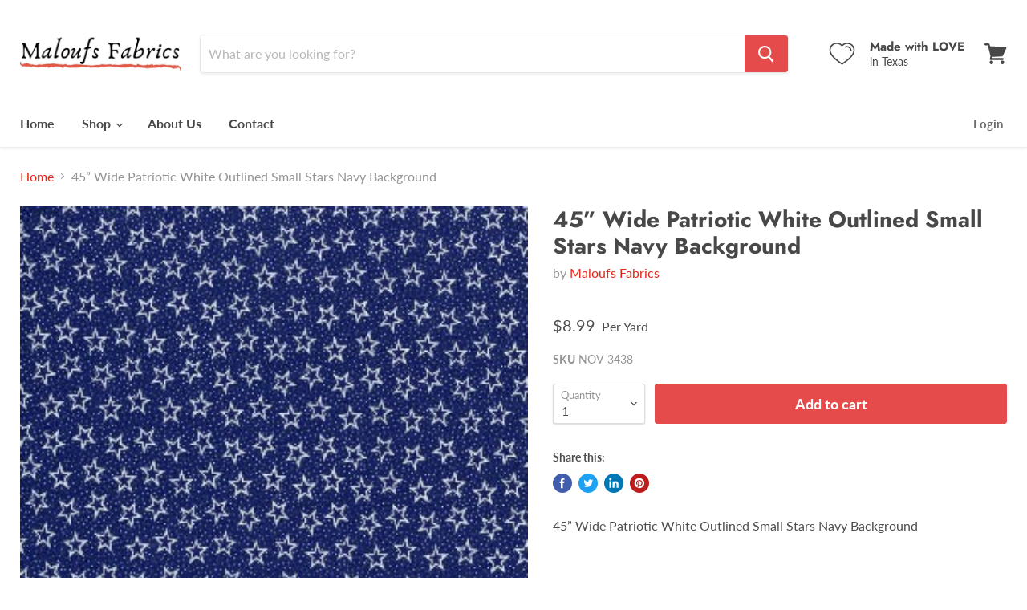

--- FILE ---
content_type: text/html; charset=utf-8
request_url: https://maloufsfabrics.com/collections/all/products/45-wide-patriotic-white-outlined-small-stars-navy-background?view=_recently-viewed
body_size: 1333
content:




























<li
  class="productgrid--item  imagestyle--natural        product-recently-viewed-card  show-actions--mobile"
  data-product-item
  data-product-quickshop-url="/products/45-wide-patriotic-white-outlined-small-stars-navy-background"
  data-quickshop-hash="ea54476c34c1fec0057d6fedb34cbd1df14d6656ce6f076b1b6fab2d9932bb9e"
  
    data-recently-viewed-card
  
>
  <div class="productitem" data-product-item-content>
    <div class="product-recently-viewed-card-time" data-product-handle="45-wide-patriotic-white-outlined-small-stars-navy-background">
      <button
        class="product-recently-viewed-card-remove"
        aria-label="close"
        data-remove-recently-viewed
      >
        <svg
  aria-hidden="true"
  focusable="false"
  role="presentation"
  width="10"
  height="10"
  viewBox="0 0 10 10"
  xmlns="http://www.w3.org/2000/svg"
>
  <path d="M6.08785659,5 L9.77469752,1.31315906 L8.68684094,0.225302476 L5,3.91214341 L1.31315906,0.225302476 L0.225302476,1.31315906 L3.91214341,5 L0.225302476,8.68684094 L1.31315906,9.77469752 L5,6.08785659 L8.68684094,9.77469752 L9.77469752,8.68684094 L6.08785659,5 Z"></path>
</svg>
      </button>
    </div>
    <a
      class="productitem--image-link"
      href="/products/45-wide-patriotic-white-outlined-small-stars-navy-background"
      tabindex="-1"
      data-product-page-link
    >
      <figure class="productitem--image" data-product-item-image>
        
          
          

  
    <noscript data-rimg-noscript>
      <img
        
          src="//maloufsfabrics.com/cdn/shop/products/NOV-3438_300x300.jpg?v=1651182541"
        

        alt=""
        data-rimg="noscript"
        srcset="//maloufsfabrics.com/cdn/shop/products/NOV-3438_300x300.jpg?v=1651182541 1x"
        class="productitem--image-primary"
        
        
      >
    </noscript>
  

  <img
    
      src="//maloufsfabrics.com/cdn/shop/products/NOV-3438_300x300.jpg?v=1651182541"
    
    alt=""

    
      data-rimg="lazy"
      data-rimg-scale="1"
      data-rimg-template="//maloufsfabrics.com/cdn/shop/products/NOV-3438_{size}.jpg?v=1651182541"
      data-rimg-max="300x300"
      data-rimg-crop="false"
      
      srcset="data:image/svg+xml;utf8,<svg%20xmlns='http://www.w3.org/2000/svg'%20width='300'%20height='300'></svg>"
    

    class="productitem--image-primary"
    
    
  >



  <div data-rimg-canvas></div>


        

        

<span class="productitem--badge badge--sale"
    data-badge-sales
    style="display: none;"
  >
    
      Sale
    
  </span>
      </figure>
    </a><div class="productitem--info">
      

      

      <h2 class="productitem--title">
        <a href="/products/45-wide-patriotic-white-outlined-small-stars-navy-background" data-product-page-link>
          45” Wide Patriotic White Outlined Small Stars Navy Background
        </a>
      </h2>

      
        <span class="productitem--vendor">
          <a href="/collections/vendors?q=Maloufs%20Fabrics" title="Maloufs Fabrics">Maloufs Fabrics</a>
        </span>
      
     <br><p style="margin: 7px 0px"> <b>SKU:</b> NOV-3438</p>
      <div class="productitem--show__tags">
      	
        	
<div class="productitem--price ">
  <div
    class="price--compare-at "
    data-price-compare-at
  >
  </div>

  <div class="price--main" data-price>
      
      <span class="money">
        $8.99
      </span>
    
  </div>

  
  
  
  

  <div
    class="
      product--unit-price
      hidden
    "
    data-unit-price
  >
    <span class="product--total-quantity" data-total-quantity></span> | <span class="product--unit-price-amount money" data-unit-price-amount></span> / <span class="product--unit-price-measure" data-unit-price-measure></span>
  </div></div>
 <span class="spr-badge">Per Yard</span>
      	
      </div>
      

      
        <div class="productitem--description">
          <p>45” Wide Patriotic White Outlined Small Stars Navy Background</p>

          
        </div>
      
    </div>

    
  </div>

  
    <script type="application/json" data-quick-buy-settings>
      {
        "cart_redirection": false,
        "money_format": "${{amount}}"
      }
    </script>
  
</li>

